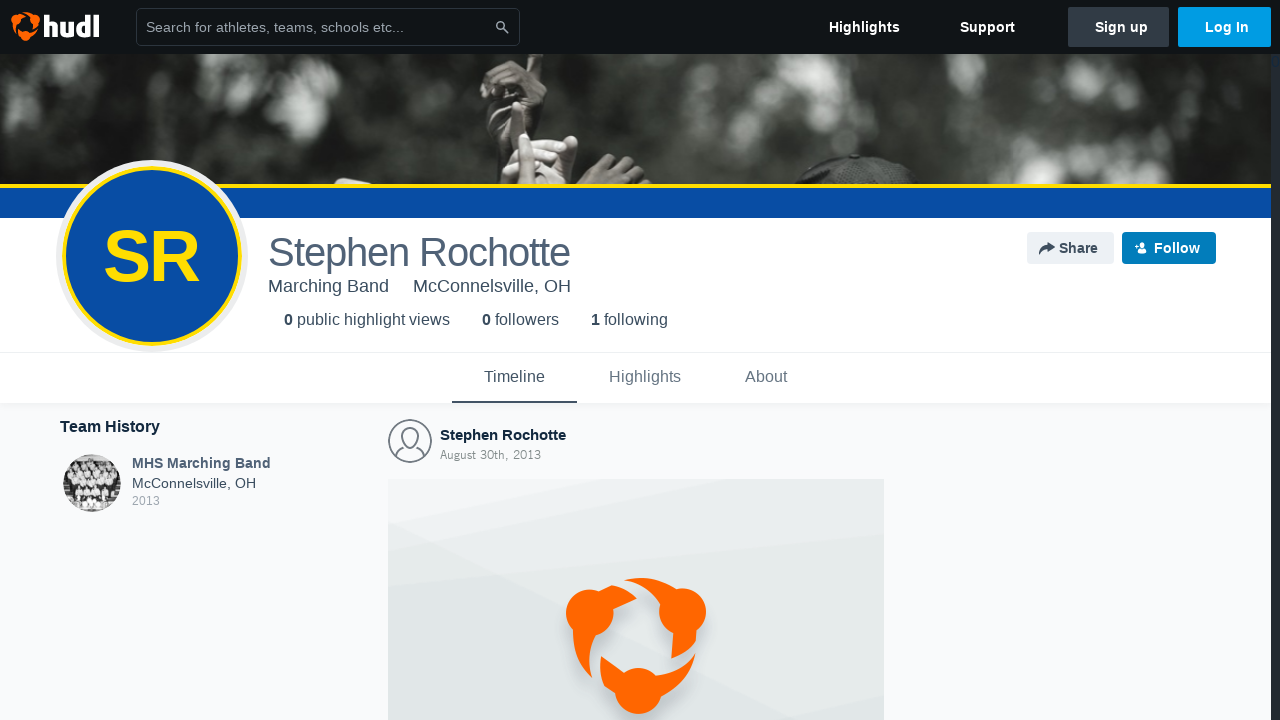

--- FILE ---
content_type: text/html; charset=utf-8
request_url: https://www.google.com/recaptcha/api2/aframe
body_size: 266
content:
<!DOCTYPE HTML><html><head><meta http-equiv="content-type" content="text/html; charset=UTF-8"></head><body><script nonce="dg5a5HePv5_DeFJEnwPMsg">/** Anti-fraud and anti-abuse applications only. See google.com/recaptcha */ try{var clients={'sodar':'https://pagead2.googlesyndication.com/pagead/sodar?'};window.addEventListener("message",function(a){try{if(a.source===window.parent){var b=JSON.parse(a.data);var c=clients[b['id']];if(c){var d=document.createElement('img');d.src=c+b['params']+'&rc='+(localStorage.getItem("rc::a")?sessionStorage.getItem("rc::b"):"");window.document.body.appendChild(d);sessionStorage.setItem("rc::e",parseInt(sessionStorage.getItem("rc::e")||0)+1);localStorage.setItem("rc::h",'1768646753217');}}}catch(b){}});window.parent.postMessage("_grecaptcha_ready", "*");}catch(b){}</script></body></html>